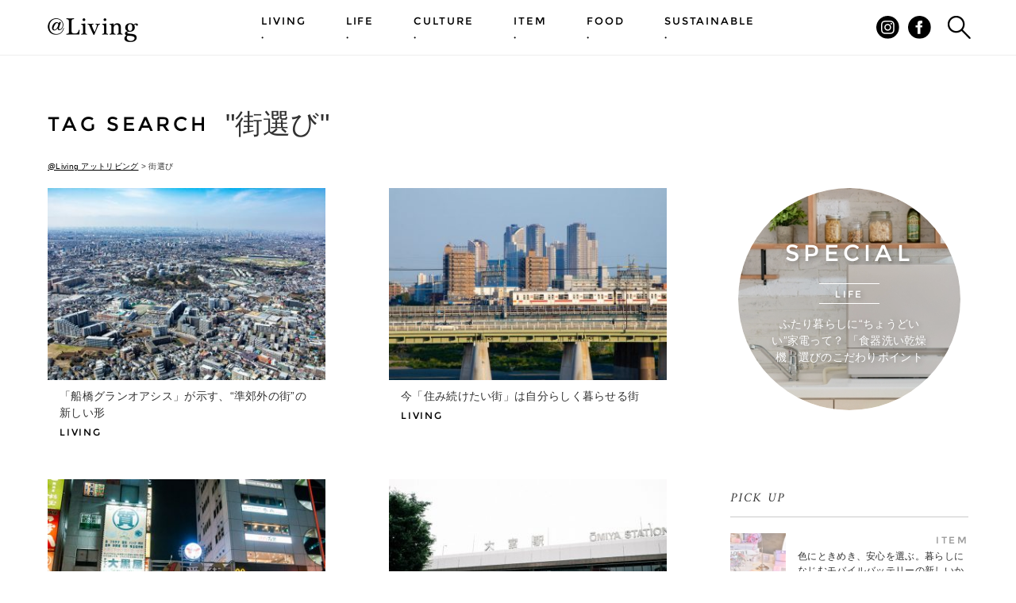

--- FILE ---
content_type: text/html; charset=UTF-8
request_url: https://at-living.press/tag/town/
body_size: 10165
content:
<!DOCTYPE html>
<html lang="ja" class="no-js">
<head>
<meta charset="UTF-8">
<meta name="viewport" content="width=device-width,initial-scale=1,maximum-scale=1">
<title>街選び | @Living アットリビング</title>
<!-- Google Tag Manager -->
<script>(function(w,d,s,l,i){w[l]=w[l]||[];w[l].push({'gtm.start':
new Date().getTime(),event:'gtm.js'});var f=d.getElementsByTagName(s)[0],
j=d.createElement(s),dl=l!='dataLayer'?'&l='+l:'';j.async=true;j.src=
'https://www.googletagmanager.com/gtm.js?id='+i+dl;f.parentNode.insertBefore(j,f);
})(window,document,'script','dataLayer','GTM-TPPTHP4');</script>
<!-- End Google Tag Manager -->
<meta name='robots' content='index, follow, max-image-preview:large, max-snippet:-1, max-video-preview:-1' />
<!-- This site is optimized with the Yoast SEO plugin v19.3 - https://yoast.com/wordpress/plugins/seo/ -->
<meta name="description" content="アットリビングの 街選び に関する記事一覧の1 ページ目です。" />
<link rel="canonical" href="https://at-living.press/tag/town/" />
<meta property="og:locale" content="ja_JP" />
<meta property="og:type" content="article" />
<meta property="og:title" content="街選び | @Living アットリビング" />
<meta property="og:description" content="アットリビングの 街選び に関する記事一覧の1 ページ目です。" />
<meta property="og:url" content="https://at-living.press/tag/town/" />
<meta property="og:site_name" content="@Living アットリビング" />
<meta property="og:image" content="https://at-living.press/wp-content/uploads/2023/06/ogp.jpg" />
<meta property="og:image:width" content="1200" />
<meta property="og:image:height" content="630" />
<meta property="og:image:type" content="image/jpeg" />
<meta name="twitter:card" content="summary_large_image" />
<script type="application/ld+json" class="yoast-schema-graph">{"@context":"https://schema.org","@graph":[{"@type":"WebSite","@id":"https://at-living.press/#website","url":"https://at-living.press/","name":"@Living アットリビング","description":"家と暮らしにまつわること、全部。学研グループのメディア事業会社、ワン・パブリッシングが企画運営し、インテリアやグルメ、話題の人や注目のモノなどさまざまなジャンルから、暮らしが快適になる知恵と、毎日がちょっと特別な時間になる情報をお届け。「自分らしく、心地よい暮らし」をサポートします。","potentialAction":[{"@type":"SearchAction","target":{"@type":"EntryPoint","urlTemplate":"https://at-living.press/?s={search_term_string}"},"query-input":"required name=search_term_string"}],"inLanguage":"ja"},{"@type":"CollectionPage","@id":"https://at-living.press/tag/town/","url":"https://at-living.press/tag/town/","name":"街選び | @Living アットリビング","isPartOf":{"@id":"https://at-living.press/#website"},"description":"アットリビングの 街選び に関する記事一覧の1 ページ目です。","breadcrumb":{"@id":"https://at-living.press/tag/town/#breadcrumb"},"inLanguage":"ja","potentialAction":[{"@type":"ReadAction","target":["https://at-living.press/tag/town/"]}]},{"@type":"BreadcrumbList","@id":"https://at-living.press/tag/town/#breadcrumb","itemListElement":[{"@type":"ListItem","position":1,"name":"街選び"}]}]}</script>
<!-- / Yoast SEO plugin. -->
<link rel='dns-prefetch' href='//s.w.org' />
<link rel="alternate" type="application/rss+xml" title="@Living アットリビング &raquo; 街選び タグのフィード" href="https://at-living.press/tag/town/feed/" />
<!-- <link rel='stylesheet' id='wp-block-library-css'  href='https://at-living.press/wp-includes/css/dist/block-library/style.min.css?ver=6.0.11' type='text/css' media='all' /> -->
<link rel="stylesheet" type="text/css" href="//at-living.press/wp-content/cache/wpfc-minified/8aceott5/7ml7w.css" media="all"/>
<style id='global-styles-inline-css' type='text/css'>
body{--wp--preset--color--black: #000000;--wp--preset--color--cyan-bluish-gray: #abb8c3;--wp--preset--color--white: #ffffff;--wp--preset--color--pale-pink: #f78da7;--wp--preset--color--vivid-red: #cf2e2e;--wp--preset--color--luminous-vivid-orange: #ff6900;--wp--preset--color--luminous-vivid-amber: #fcb900;--wp--preset--color--light-green-cyan: #7bdcb5;--wp--preset--color--vivid-green-cyan: #00d084;--wp--preset--color--pale-cyan-blue: #8ed1fc;--wp--preset--color--vivid-cyan-blue: #0693e3;--wp--preset--color--vivid-purple: #9b51e0;--wp--preset--gradient--vivid-cyan-blue-to-vivid-purple: linear-gradient(135deg,rgba(6,147,227,1) 0%,rgb(155,81,224) 100%);--wp--preset--gradient--light-green-cyan-to-vivid-green-cyan: linear-gradient(135deg,rgb(122,220,180) 0%,rgb(0,208,130) 100%);--wp--preset--gradient--luminous-vivid-amber-to-luminous-vivid-orange: linear-gradient(135deg,rgba(252,185,0,1) 0%,rgba(255,105,0,1) 100%);--wp--preset--gradient--luminous-vivid-orange-to-vivid-red: linear-gradient(135deg,rgba(255,105,0,1) 0%,rgb(207,46,46) 100%);--wp--preset--gradient--very-light-gray-to-cyan-bluish-gray: linear-gradient(135deg,rgb(238,238,238) 0%,rgb(169,184,195) 100%);--wp--preset--gradient--cool-to-warm-spectrum: linear-gradient(135deg,rgb(74,234,220) 0%,rgb(151,120,209) 20%,rgb(207,42,186) 40%,rgb(238,44,130) 60%,rgb(251,105,98) 80%,rgb(254,248,76) 100%);--wp--preset--gradient--blush-light-purple: linear-gradient(135deg,rgb(255,206,236) 0%,rgb(152,150,240) 100%);--wp--preset--gradient--blush-bordeaux: linear-gradient(135deg,rgb(254,205,165) 0%,rgb(254,45,45) 50%,rgb(107,0,62) 100%);--wp--preset--gradient--luminous-dusk: linear-gradient(135deg,rgb(255,203,112) 0%,rgb(199,81,192) 50%,rgb(65,88,208) 100%);--wp--preset--gradient--pale-ocean: linear-gradient(135deg,rgb(255,245,203) 0%,rgb(182,227,212) 50%,rgb(51,167,181) 100%);--wp--preset--gradient--electric-grass: linear-gradient(135deg,rgb(202,248,128) 0%,rgb(113,206,126) 100%);--wp--preset--gradient--midnight: linear-gradient(135deg,rgb(2,3,129) 0%,rgb(40,116,252) 100%);--wp--preset--duotone--dark-grayscale: url('#wp-duotone-dark-grayscale');--wp--preset--duotone--grayscale: url('#wp-duotone-grayscale');--wp--preset--duotone--purple-yellow: url('#wp-duotone-purple-yellow');--wp--preset--duotone--blue-red: url('#wp-duotone-blue-red');--wp--preset--duotone--midnight: url('#wp-duotone-midnight');--wp--preset--duotone--magenta-yellow: url('#wp-duotone-magenta-yellow');--wp--preset--duotone--purple-green: url('#wp-duotone-purple-green');--wp--preset--duotone--blue-orange: url('#wp-duotone-blue-orange');--wp--preset--font-size--small: 13px;--wp--preset--font-size--medium: 20px;--wp--preset--font-size--large: 36px;--wp--preset--font-size--x-large: 42px;}.has-black-color{color: var(--wp--preset--color--black) !important;}.has-cyan-bluish-gray-color{color: var(--wp--preset--color--cyan-bluish-gray) !important;}.has-white-color{color: var(--wp--preset--color--white) !important;}.has-pale-pink-color{color: var(--wp--preset--color--pale-pink) !important;}.has-vivid-red-color{color: var(--wp--preset--color--vivid-red) !important;}.has-luminous-vivid-orange-color{color: var(--wp--preset--color--luminous-vivid-orange) !important;}.has-luminous-vivid-amber-color{color: var(--wp--preset--color--luminous-vivid-amber) !important;}.has-light-green-cyan-color{color: var(--wp--preset--color--light-green-cyan) !important;}.has-vivid-green-cyan-color{color: var(--wp--preset--color--vivid-green-cyan) !important;}.has-pale-cyan-blue-color{color: var(--wp--preset--color--pale-cyan-blue) !important;}.has-vivid-cyan-blue-color{color: var(--wp--preset--color--vivid-cyan-blue) !important;}.has-vivid-purple-color{color: var(--wp--preset--color--vivid-purple) !important;}.has-black-background-color{background-color: var(--wp--preset--color--black) !important;}.has-cyan-bluish-gray-background-color{background-color: var(--wp--preset--color--cyan-bluish-gray) !important;}.has-white-background-color{background-color: var(--wp--preset--color--white) !important;}.has-pale-pink-background-color{background-color: var(--wp--preset--color--pale-pink) !important;}.has-vivid-red-background-color{background-color: var(--wp--preset--color--vivid-red) !important;}.has-luminous-vivid-orange-background-color{background-color: var(--wp--preset--color--luminous-vivid-orange) !important;}.has-luminous-vivid-amber-background-color{background-color: var(--wp--preset--color--luminous-vivid-amber) !important;}.has-light-green-cyan-background-color{background-color: var(--wp--preset--color--light-green-cyan) !important;}.has-vivid-green-cyan-background-color{background-color: var(--wp--preset--color--vivid-green-cyan) !important;}.has-pale-cyan-blue-background-color{background-color: var(--wp--preset--color--pale-cyan-blue) !important;}.has-vivid-cyan-blue-background-color{background-color: var(--wp--preset--color--vivid-cyan-blue) !important;}.has-vivid-purple-background-color{background-color: var(--wp--preset--color--vivid-purple) !important;}.has-black-border-color{border-color: var(--wp--preset--color--black) !important;}.has-cyan-bluish-gray-border-color{border-color: var(--wp--preset--color--cyan-bluish-gray) !important;}.has-white-border-color{border-color: var(--wp--preset--color--white) !important;}.has-pale-pink-border-color{border-color: var(--wp--preset--color--pale-pink) !important;}.has-vivid-red-border-color{border-color: var(--wp--preset--color--vivid-red) !important;}.has-luminous-vivid-orange-border-color{border-color: var(--wp--preset--color--luminous-vivid-orange) !important;}.has-luminous-vivid-amber-border-color{border-color: var(--wp--preset--color--luminous-vivid-amber) !important;}.has-light-green-cyan-border-color{border-color: var(--wp--preset--color--light-green-cyan) !important;}.has-vivid-green-cyan-border-color{border-color: var(--wp--preset--color--vivid-green-cyan) !important;}.has-pale-cyan-blue-border-color{border-color: var(--wp--preset--color--pale-cyan-blue) !important;}.has-vivid-cyan-blue-border-color{border-color: var(--wp--preset--color--vivid-cyan-blue) !important;}.has-vivid-purple-border-color{border-color: var(--wp--preset--color--vivid-purple) !important;}.has-vivid-cyan-blue-to-vivid-purple-gradient-background{background: var(--wp--preset--gradient--vivid-cyan-blue-to-vivid-purple) !important;}.has-light-green-cyan-to-vivid-green-cyan-gradient-background{background: var(--wp--preset--gradient--light-green-cyan-to-vivid-green-cyan) !important;}.has-luminous-vivid-amber-to-luminous-vivid-orange-gradient-background{background: var(--wp--preset--gradient--luminous-vivid-amber-to-luminous-vivid-orange) !important;}.has-luminous-vivid-orange-to-vivid-red-gradient-background{background: var(--wp--preset--gradient--luminous-vivid-orange-to-vivid-red) !important;}.has-very-light-gray-to-cyan-bluish-gray-gradient-background{background: var(--wp--preset--gradient--very-light-gray-to-cyan-bluish-gray) !important;}.has-cool-to-warm-spectrum-gradient-background{background: var(--wp--preset--gradient--cool-to-warm-spectrum) !important;}.has-blush-light-purple-gradient-background{background: var(--wp--preset--gradient--blush-light-purple) !important;}.has-blush-bordeaux-gradient-background{background: var(--wp--preset--gradient--blush-bordeaux) !important;}.has-luminous-dusk-gradient-background{background: var(--wp--preset--gradient--luminous-dusk) !important;}.has-pale-ocean-gradient-background{background: var(--wp--preset--gradient--pale-ocean) !important;}.has-electric-grass-gradient-background{background: var(--wp--preset--gradient--electric-grass) !important;}.has-midnight-gradient-background{background: var(--wp--preset--gradient--midnight) !important;}.has-small-font-size{font-size: var(--wp--preset--font-size--small) !important;}.has-medium-font-size{font-size: var(--wp--preset--font-size--medium) !important;}.has-large-font-size{font-size: var(--wp--preset--font-size--large) !important;}.has-x-large-font-size{font-size: var(--wp--preset--font-size--x-large) !important;}
</style>
<!-- <link rel='stylesheet' id='toc-screen-css'  href='https://at-living.press/wp-content/plugins/table-of-contents-plus/screen.min.css?ver=2106' type='text/css' media='all' /> -->
<!-- <link rel='stylesheet' id='wordpress-popular-posts-css-css'  href='https://at-living.press/wp-content/plugins/wordpress-popular-posts/assets/css/wpp.css?ver=5.5.1' type='text/css' media='all' /> -->
<link rel="stylesheet" type="text/css" href="//at-living.press/wp-content/cache/wpfc-minified/kqdr0x0g/7ml7w.css" media="all"/>
<script src='//at-living.press/wp-content/cache/wpfc-minified/8lc72omo/7ml7w.js' type="text/javascript"></script>
<!-- <script type='text/javascript' src='https://at-living.press/wp-includes/js/jquery/jquery.min.js?ver=3.6.0' id='jquery-core-js'></script> -->
<!-- <script type='text/javascript' src='https://at-living.press/wp-includes/js/jquery/jquery-migrate.min.js?ver=3.3.2' id='jquery-migrate-js'></script> -->
<script type='application/json' id='wpp-json'>
{"sampling_active":0,"sampling_rate":100,"ajax_url":"https:\/\/at-living.press\/wp-json\/wordpress-popular-posts\/v1\/popular-posts","api_url":"https:\/\/at-living.press\/wp-json\/wordpress-popular-posts","ID":0,"token":"80c3bcb1a3","lang":0,"debug":0}
</script>
<script src='//at-living.press/wp-content/cache/wpfc-minified/7auyqngp/7ml7w.js' type="text/javascript"></script>
<!-- <script type='text/javascript' src='https://at-living.press/wp-content/plugins/wordpress-popular-posts/assets/js/wpp.min.js?ver=5.5.1' id='wpp-js-js'></script> -->
<link rel="https://api.w.org/" href="https://at-living.press/wp-json/" /><link rel="alternate" type="application/json" href="https://at-living.press/wp-json/wp/v2/tags/499" /><link rel="EditURI" type="application/rsd+xml" title="RSD" href="https://at-living.press/xmlrpc.php?rsd" />
<link rel="wlwmanifest" type="application/wlwmanifest+xml" href="https://at-living.press/wp-includes/wlwmanifest.xml" /> 
<style type="text/css">div#toc_container {background: #F4F4F4;border: 1px solid #F4F4F4;}</style>            <style id="wpp-loading-animation-styles">@-webkit-keyframes bgslide{from{background-position-x:0}to{background-position-x:-200%}}@keyframes bgslide{from{background-position-x:0}to{background-position-x:-200%}}.wpp-widget-placeholder,.wpp-widget-block-placeholder{margin:0 auto;width:60px;height:3px;background:#dd3737;background:linear-gradient(90deg,#dd3737 0%,#571313 10%,#dd3737 100%);background-size:200% auto;border-radius:3px;-webkit-animation:bgslide 1s infinite linear;animation:bgslide 1s infinite linear}</style>
<style type="text/css" id="wp-custom-css">
.img-border img {
border: solid 1px #999;
}		</style>
<!-- <link rel="stylesheet" type="text/css" href="https://at-living.press/wp-content/themes/atliving/css/all.min.css" media="all" /> -->
<!-- <link rel="stylesheet" type="text/css" href="https://at-living.press/wp-content/themes/atliving/css/custom.css" media="all" /> -->
<link rel="stylesheet" type="text/css" href="//at-living.press/wp-content/cache/wpfc-minified/d6jdqa2l/7ml7w.css" media="all"/>
<link rel='stylesheet' href='//netdna.bootstrapcdn.com/font-awesome/4.0.3/css/font-awesome.min.css'  media='all' />
<!--[if lt IE 9]>
<script src="//css3-mediaqueries-js.googlecode.com/svn/trunk/css3-mediaqueries.js"></script>
<script src="//html5shiv.googlecode.com/svn/trunk/html5.js"></script>
<![endif]-->	<link rel="apple-touch-icon" sizes="180x180" href="https://at-living.press/wp-content/themes/atliving/images/favicon/apple-touch-icon.png">
<link rel="icon" type="image/png" href="https://at-living.press/wp-content/themes/atliving/images/favicon/favicon-32x32.png" sizes="32x32">
<link rel="icon" type="image/png" href="https://at-living.press/wp-content/themes/atliving/images/favicon/favicon-16x16.png" sizes="16x16">
<link rel="manifest" href="https://at-living.press/wp-content/themes/atliving/images/favicon/manifest.json">
<link rel="mask-icon" href="https://at-living.press/wp-content/themes/atliving/images/favicon/safari-pinned-tab.svg" color="#5bbad5">
<meta name="theme-color" content="#ffffff">
<script>
(function(i,s,o,g,r,a,m){i['GoogleAnalyticsObject']=r;i[r]=i[r]||function(){
(i[r].q=i[r].q||[]).push(arguments)},i[r].l=1*new Date();a=s.createElement(o),
m=s.getElementsByTagName(o)[0];a.async=1;a.src=g;m.parentNode.insertBefore(a,m)
})(window,document,'script','https://www.google-analytics.com/analytics.js','ga');
ga('create', 'UA-83422824-1', 'auto');
ga('send', 'pageview');
</script>
</head>
<body class="archive tag tag-town tag-499">
<!-- Google Tag Manager (noscript) -->
<noscript><iframe src="https://www.googletagmanager.com/ns.html?id=GTM-TPPTHP4"
height="0" width="0" style="display:none;visibility:hidden"></iframe></noscript>
<!-- End Google Tag Manager (noscript) -->
<header class="header " id="header">
<div class="wrapper">
<div class="header_title">
<p>
<a href="/">
<img class="headerTitle_logo" src="https://at-living.press/wp-content/themes/atliving/images/header/logo.png" alt="@Living">
</a>
</p>
</div>
<nav class="header_nav">
<div class="menu-%e3%82%b0%e3%83%ad%e3%83%bc%e3%83%90%e3%83%ab%e3%83%8a%e3%83%93%e3%82%b2%e3%83%bc%e3%82%b7%e3%83%a7%e3%83%b3-container"><ul class="headerNav_list"><li id="menu-item-1320" class="menu-item menu-item-type-taxonomy menu-item-object-category menu-item-1320"><a href="https://at-living.press/category/living/"><span>LIVING</span></a></li>
<li id="menu-item-79" class="menu-item menu-item-type-taxonomy menu-item-object-category menu-item-79"><a href="https://at-living.press/category/life/"><span>LIFE</span></a></li>
<li id="menu-item-80" class="menu-item menu-item-type-taxonomy menu-item-object-category menu-item-80"><a href="https://at-living.press/category/culture/"><span>CULTURE</span></a></li>
<li id="menu-item-81" class="menu-item menu-item-type-taxonomy menu-item-object-category menu-item-81"><a href="https://at-living.press/category/item/"><span>ITEM</span></a></li>
<li id="menu-item-82" class="menu-item menu-item-type-taxonomy menu-item-object-category menu-item-82"><a href="https://at-living.press/category/food/"><span>FOOD</span></a></li>
<li id="menu-item-26789" class="menu-item menu-item-type-taxonomy menu-item-object-category menu-item-26789"><a href="https://at-living.press/category/sustainable/"><span>SUSTAINABLE</span></a></li>
</ul></div>			<ul class="headerNav_snsIcon">
<li class="fb"><a href="https://www.facebook.com/atlivingpress/" target="_blank"><span class="xs">facebook</span></a></li>
<li class="inst"><a href="http://instagram.com/at_living" target="_blank"><span class="xs">instagram</span></a></li>
</ul>
<ul class="headerNav_links">
<li><a href="/about/">@Livingとは</a></li>
<li><a href="https://one-publishing.co.jp/terms" target="_blank">サイトのご利用にあたって</a></li>
<li><a href="https://one-publishing.co.jp/privacy" target="_blank">個人情報について</a></li>
<li><a href="https://one-publishing.co.jp/contact" target="_blank">お問い合わせ</a></li>
</ul>
</nav>
<div class="header_snsFacebook">
<a class="headerSnsButton_anchor" href="https://www.facebook.com/atlivingpress/" target="_blank"><span class="xs">facebook</span></a>
</div>
<div class="header_snsInstagram">
<a class="headerSnsButton_anchor" href="http://instagram.com/at_living" target="_blank"><span class="xs">instagram</span></a>
</div>
<div class="header_searchButton">
<a class="headerSearchButton_anchor" id="search-trigger" href="#"><span class="xs">検索する</span></a>
<a class="headerCloseButton_anchor" id="closeSearch-trigger" href="#"><span class="xs">閉じる</span></a>
</div>
<div class="header_menuButton">
<a class="headerMenuButton_anchor" id="menu-trigger" href="#"><span class="xs">メニュー</span></a>
<a class="headerCloseButton_anchor" id="closeMenu-trigger" href="#"><span class="xs">閉じる</span></a>
</div>
</div>
<div class="header_searchWindow" id="search-window">
<div class="wrapper">
<form class="headerSearchWindow_form" role="search" method="get" id="search-form" action="/">
<input class="headerSearchWindow_input" type="text" value="" name="s" id="s" placeholder="フリーワードから記事を検索" />
<button class="headerSearchWindow_submit" type="submit"><i class="fa fa-search"></i></button>
</form>
<nav class="headerSearchWindow_tags">
<h2 class="headerSearchWindowTags_heading"><span>TAG </span><span>関連タグから記事を検索</span></h2>
<ul class="headerSearchWindowTags_list"><li><a href="https://at-living.press/tag/health/" rel="tag">ヘルスケア</a></li><li><a href="https://at-living.press/tag/recipe/" rel="tag">レシピ</a></li><li><a href="https://at-living.press/tag/homeappliances/" rel="tag">家電</a></li><li><a href="https://at-living.press/tag/digital/" rel="tag">デジタル</a></li><li><a href="https://at-living.press/tag/japanese-culture/" rel="tag">日本文化</a></li><li><a href="https://at-living.press/tag/gift/" rel="tag">ギフト</a></li><li><a href="https://at-living.press/tag/yearend-and-newyearholidays/" rel="tag">年末年始</a></li><li><a href="https://at-living.press/tag/manner/" rel="tag">マナー</a></li><li><a href="https://at-living.press/tag/smartphone/" rel="tag">スマートフォン</a></li><li><a href="https://at-living.press/tag/%e9%98%b2%e7%8a%af/" rel="tag">防犯</a></li><li><a href="https://at-living.press/tag/%e6%ad%a3%e6%9c%88/" rel="tag">正月</a></li><li><a href="https://at-living.press/tag/%e3%82%ad%e3%83%83%e3%83%81%e3%83%b3/" rel="tag">キッチン</a></li><li><a href="https://at-living.press/tag/pot-cooking/" rel="tag">鍋料理</a></li></ul>			</nav>
</div>
</div>
</header>
<div class="headerSearchWindow_overlay"></div>
<div id="fb-root"></div>
<script>(function(d, s, id) {
var js, fjs = d.getElementsByTagName(s)[0];
if (d.getElementById(id)) return;
js = d.createElement(s); js.id = id;
js.src = "//connect.facebook.net/ja_JP/sdk.js#xfbml=1&version=v2.7";
fjs.parentNode.insertBefore(js, fjs);
}(document, 'script', 'facebook-jssdk'));</script>
<div class="content">
<div class="wrapper">
<dl class="content_heading">
<dt class="contentHeading_main">TAG SEARCH </dt>
<dd class="contentHeading_sub"><h1>&nbsp;&quot;街選び&quot;</h1></dd>
</dl>
<div class="breadcrumbs">
<!-- Breadcrumb NavXT 5.5.2 -->
<span property="itemListElement" typeof="ListItem"><a property="item" typeof="WebPage" title="@Living アットリビングへ移動" href="https://at-living.press" class="home"><span property="name">@Living アットリビング</span></a><meta property="position" content="1"></span> &gt; <span property="itemListElement" typeof="ListItem"><span property="name">街選び</span><meta property="position" content="2"></span>		</div>
<div class="content_body">
<main class="main main-archive">
<nav class="main_archive">
<ul class="mainArchive_list">
<li>
<a href="https://at-living.press/living/22865/">
<div class="mainArchiveList_photo door-bg teaser lazyload">
<img width="370" height="256" src="https://at-living.press/wp-content/uploads/2021/06/20210617_atliving_funabashi_main-370x256.jpg" class="attachment-thumb_list size-thumb_list wp-post-image" alt="" />										<span class="door-icon"></span>
</div>
<!--<h3 class="mainArchiveList_title">この距離感がちょうどいい！準郊外に出現した「船橋グランオアシス」で実現する新しい暮らし</h3>-->
<!--<p class="subArchiveList_title">暮らしの利便性と再生エネルギーを取り入れた先進性を両立。</p>-->
<h3 class="mainArchiveList_title"><span>「船橋グランオアシス」が示す、<br>“準郊外の街”の新しい形</span></h3>
<span class="mainArchiveList_category"><span>LIVING</span></span>
</a>
</li>
<li>
<a href="https://at-living.press/living/22114/">
<div class="mainArchiveList_photo door-bg teaser lazyload">
<img width="370" height="256" src="https://at-living.press/wp-content/uploads/2021/04/20210424_atLiving_town2021_main-370x256.jpg" class="attachment-thumb_list size-thumb_list wp-post-image" alt="" loading="lazy" />										<span class="door-icon"></span>
</div>
<!--<h3 class="mainArchiveList_title">都心か郊外か下町か？ 「住む街」選びの新条件は、遊びも仕事も子育ても自分らしく暮らせる街</h3>-->
<!--<p class="subArchiveList_title">遊びも仕事も子育ても。暮らしの変化に合わせた街選びのコツとは？</p>-->
<h3 class="mainArchiveList_title"><span>今「住み続けたい街」は<br>自分らしく暮らせる街</span></h3>
<span class="mainArchiveList_category"><span>LIVING</span></span>
</a>
</li>
<li>
<a href="https://at-living.press/life/19338/">
<div class="mainArchiveList_photo door-bg teaser lazyload">
<img width="370" height="256" src="https://at-living.press/wp-content/uploads/2020/10/20201002_atliving_akabane_main-370x256.jpg" class="attachment-thumb_list size-thumb_list wp-post-image" alt="" loading="lazy" />										<span class="door-icon"></span>
</div>
<!--<h3 class="mainArchiveList_title">実は子育てに最適!? “せんべろの街”「赤羽」が、“住みやすい街”に選ばれる理由</h3>-->
<!--<p class="subArchiveList_title">実は子育てに最適!? 魅力は“せんべろ”だけじゃない！</p>-->
<h3 class="mainArchiveList_title"><span>「赤羽」が“住みやすい街”に選ばれる理由</span></h3>
<span class="mainArchiveList_category"><span>LIFE</span></span>
</a>
</li>
<li>
<a href="https://at-living.press/life/18599/">
<div class="mainArchiveList_photo door-bg teaser lazyload">
<img width="370" height="256" src="https://at-living.press/wp-content/uploads/2020/08/20200811_atliving_oomiya_main-370x256.jpg" class="attachment-thumb_list size-thumb_list wp-post-image" alt="" loading="lazy" />										<span class="door-icon"></span>
</div>
<!--<h3 class="mainArchiveList_title">“住みたい街”ランキング急上昇の「大宮」は本当に住みやすいのか？ 移住者がその知られざる素顔を語る</h3>-->
<!--<p class="subArchiveList_title">“住みたい街”ランキング急上昇で話題騒然！</p>-->
<h3 class="mainArchiveList_title"><span>鉄道が起点となる街<br>「大宮」に住みたくなる理由と、魅惑の店</span></h3>
<span class="mainArchiveList_category"><span>LIFE</span></span>
</a>
</li>
</ul>
</nav>
<nav class="main_paging">
</nav>
</main>
<div class="sidebar">
<div class="sidebar_innder">
<nav class="sidebar_special">
<ul class="sidebarSpecial_list">
<li class="sidebarSpecial_first">
<a href="https://at-living.press/life/48561/">
<div class="sidebarSpecial_photo door-bg">
<img width="280" height="280" src="https://at-living.press/wp-content/uploads/2025/12/atliving_panashokusenki_top_251224-280x280.jpg" class="attachment-thumb_sidebar size-thumb_sidebar wp-post-image" alt="" loading="lazy" srcset="https://at-living.press/wp-content/uploads/2025/12/atliving_panashokusenki_top_251224-280x280.jpg 280w, https://at-living.press/wp-content/uploads/2025/12/atliving_panashokusenki_top_251224-150x150.jpg 150w, https://at-living.press/wp-content/uploads/2025/12/atliving_panashokusenki_top_251224-70x70.jpg 70w, https://at-living.press/wp-content/uploads/2025/12/atliving_panashokusenki_top_251224-120x120.jpg 120w" sizes="(max-width: 280px) 100vw, 280px" />                                </div>
<div class="sidebarSpecial_text">
<h2 class="sidebarSpecial_titleBox">
<span class="sidebarSpecial_heading">SPECIAL</span>
<span class="sidebarSpecial_category">LIFE</span>
</h2>
<h3 class="sidebarSpecial_title">ふたり暮らしに“ちょうどいい”家電って？ 「食器洗い乾燥機」選びのこだわりポイント</h3>
</div>
<span class="door-icon"></span>
</a>
</li>
</ul>
<h2 class="sidebarLinks_heading">PICK UP</h2>
<ul class="sidebarSpecial_list sidebarLinks_list">
<li>
<a href="https://at-living.press/item/48604/">
<div class="sidebarSpecial_photo door-bg">
<img width="70" height="70" src="https://at-living.press/wp-content/uploads/2025/12/DSC0353-70x70.jpg" class="attachment-thumb_sidebar-small size-thumb_sidebar-small wp-post-image" alt="" loading="lazy" srcset="https://at-living.press/wp-content/uploads/2025/12/DSC0353-70x70.jpg 70w, https://at-living.press/wp-content/uploads/2025/12/DSC0353-150x150.jpg 150w, https://at-living.press/wp-content/uploads/2025/12/DSC0353-280x280.jpg 280w, https://at-living.press/wp-content/uploads/2025/12/DSC0353-120x120.jpg 120w" sizes="(max-width: 70px) 100vw, 70px" />                            </div>
<div class="sidebarSpecial_text">
<span class="sidebarSpecial_category">ITEM</span>
<h3 class="sidebarSpecial_title">色にときめき、安心を選ぶ。暮らしになじむモバイルバッテリーの新しいかたち</h3>
</div>
<span class="door-icon"></span>
</a>
</li>
<li>
<a href="https://at-living.press/life/48561/">
<div class="sidebarSpecial_photo door-bg">
<img width="70" height="70" src="https://at-living.press/wp-content/uploads/2025/12/atliving_panashokusenki_top_251224-70x70.jpg" class="attachment-thumb_sidebar-small size-thumb_sidebar-small wp-post-image" alt="" loading="lazy" srcset="https://at-living.press/wp-content/uploads/2025/12/atliving_panashokusenki_top_251224-70x70.jpg 70w, https://at-living.press/wp-content/uploads/2025/12/atliving_panashokusenki_top_251224-150x150.jpg 150w, https://at-living.press/wp-content/uploads/2025/12/atliving_panashokusenki_top_251224-280x280.jpg 280w, https://at-living.press/wp-content/uploads/2025/12/atliving_panashokusenki_top_251224-120x120.jpg 120w" sizes="(max-width: 70px) 100vw, 70px" />                            </div>
<div class="sidebarSpecial_text">
<span class="sidebarSpecial_category">LIFE</span>
<h3 class="sidebarSpecial_title">ふたり暮らしに“ちょうどいい”家電って？ 「食器洗い乾燥機」選びのこだわりポイント</h3>
</div>
<span class="door-icon"></span>
</a>
</li>
<li>
<a href="https://at-living.press/item/48468/">
<div class="sidebarSpecial_photo door-bg">
<img width="70" height="70" src="https://at-living.press/wp-content/uploads/2025/11/251127_atliving_pana_main-70x70.jpeg" class="attachment-thumb_sidebar-small size-thumb_sidebar-small wp-post-image" alt="" loading="lazy" srcset="https://at-living.press/wp-content/uploads/2025/11/251127_atliving_pana_main-70x70.jpeg 70w, https://at-living.press/wp-content/uploads/2025/11/251127_atliving_pana_main-150x150.jpeg 150w, https://at-living.press/wp-content/uploads/2025/11/251127_atliving_pana_main-280x280.jpeg 280w, https://at-living.press/wp-content/uploads/2025/11/251127_atliving_pana_main-120x120.jpeg 120w" sizes="(max-width: 70px) 100vw, 70px" />                            </div>
<div class="sidebarSpecial_text">
<span class="sidebarSpecial_category">ITEM</span>
<h3 class="sidebarSpecial_title">“今”ある犯罪をプロが分析！ 最新の防犯対策と最適なアイテム選び</h3>
</div>
<span class="door-icon"></span>
</a>
</li>
</ul>
</nav>
<nav class="sidebar_ranking sidebar_links">
<h2 class="sidebarLinks_heading">RANKING</h2>
<ol class="sidebarLinks_list sidebarLinks_ranking">
<li>
<a href="https://at-living.press/life/48561/">
<div class="sidebarLinks_photo door-bg">
<img src="https://at-living.press/wp-content/uploads/wordpress-popular-posts/48561-featured-70x70.jpg" width="70" height="70" alt="" class="wpp-thumbnail wpp_featured wpp_cached_thumb" loading="lazy" />
</div>
<div class="sidebarLinks_text">
<span class="sidebarLinks_category">LIFE</span>
<h3 class="sidebarLinks_title">ふたり暮らしに“ちょうどいい”家電って？ 「食器洗い乾燥機」選びのこだわりポイント</h3>
</div>
<span class="door-icon"></span>
</a>
</li>
<li>
<a href="https://at-living.press/culture/24749/">
<div class="sidebarLinks_photo door-bg">
<img src="https://at-living.press/wp-content/uploads/wordpress-popular-posts/24749-featured-70x70.jpg" width="70" height="70" alt="" class="wpp-thumbnail wpp_featured wpp_cached_thumb" loading="lazy" />
</div>
<div class="sidebarLinks_text">
<span class="sidebarLinks_category">CULTURE</span>
<h3 class="sidebarLinks_title">役立つどころか、世話が焼ける!?「LOVOT（ラボット）」に見る家庭用コミュニケーションロボットの最新事情</h3>
</div>
<span class="door-icon"></span>
</a>
</li>
<li>
<a href="https://at-living.press/item/40578/">
<div class="sidebarLinks_photo door-bg">
<img src="https://at-living.press/wp-content/uploads/wordpress-popular-posts/40578-featured-70x70.jpg" width="70" height="70" alt="" class="wpp-thumbnail wpp_featured wpp_cached_thumb" loading="lazy" />
</div>
<div class="sidebarLinks_text">
<span class="sidebarLinks_category">ITEM</span>
<h3 class="sidebarLinks_title">写真家が教える「iPhone16/16Pro」で失敗しない撮影術とは？進化した超広角カメラと望遠カメラを活用した5つの撮影シーン</h3>
</div>
<span class="door-icon"></span>
</a>
</li>
<li>
<a href="https://at-living.press/item/40341/">
<div class="sidebarLinks_photo door-bg">
<img src="https://at-living.press/wp-content/uploads/wordpress-popular-posts/40341-featured-70x70.jpg" width="70" height="70" alt="" class="wpp-thumbnail wpp_featured wpp_cached_thumb" loading="lazy" />
</div>
<div class="sidebarLinks_text">
<span class="sidebarLinks_category">ITEM</span>
<h3 class="sidebarLinks_title">美容皮膚科医が解説する“朝ビタ夜レチ”の正解とおすすめコスメ</h3>
</div>
<span class="door-icon"></span>
</a>
</li>
<li>
<a href="https://at-living.press/item/46360/">
<div class="sidebarLinks_photo door-bg">
<img src="https://at-living.press/wp-content/uploads/wordpress-popular-posts/46360-featured-70x70.jpg" width="70" height="70" alt="" class="wpp-thumbnail wpp_featured wpp_cached_thumb" loading="lazy" />
</div>
<div class="sidebarLinks_text">
<span class="sidebarLinks_category">ITEM</span>
<h3 class="sidebarLinks_title">不完全だからこそ心に残る。「オールドコンデジ」のおすすめ機種とひと味違う写真撮影術をフォトグラファーが伝授</h3>
</div>
<span class="door-icon"></span>
</a>
</li>
</ol>
</nav>
<!--
<nav class="sidebar_banners">
<ul class="sidebarBanners_list">
<li><a href="" target="_blank"><span style="font-size: 13px;"></span><img src="" width="300" alt=""></a></li>
</ul>
</nav>
-->
</div><!-- .sidebar_inner -->
</div><!-- .sidebar-->
</div>
<div class="sp_side">
<div class="sidebar">
<div class="sidebar_innder">
<nav class="sidebar_special">
<ul class="sidebarSpecial_list">
<li class="sidebarSpecial_first">
<a href="https://at-living.press/life/48561/">
<div class="sidebarSpecial_photo door-bg">
<img width="280" height="280" src="https://at-living.press/wp-content/uploads/2025/12/atliving_panashokusenki_top_251224-280x280.jpg" class="attachment-thumb_sidebar size-thumb_sidebar wp-post-image" alt="" loading="lazy" srcset="https://at-living.press/wp-content/uploads/2025/12/atliving_panashokusenki_top_251224-280x280.jpg 280w, https://at-living.press/wp-content/uploads/2025/12/atliving_panashokusenki_top_251224-150x150.jpg 150w, https://at-living.press/wp-content/uploads/2025/12/atliving_panashokusenki_top_251224-70x70.jpg 70w, https://at-living.press/wp-content/uploads/2025/12/atliving_panashokusenki_top_251224-120x120.jpg 120w" sizes="(max-width: 280px) 100vw, 280px" />                                </div>
<div class="sidebarSpecial_text">
<h2 class="sidebarSpecial_titleBox">
<span class="sidebarSpecial_heading">SPECIAL</span>
<span class="sidebarSpecial_category">LIFE</span>
</h2>
<h3 class="sidebarSpecial_title">ふたり暮らしに“ちょうどいい”家電って？ 「食器洗い乾燥機」選びのこだわりポイント</h3>
</div>
<span class="door-icon"></span>
</a>
</li>
</ul>
<h2 class="sidebarLinks_heading">PICK UP</h2>
<ul class="sidebarSpecial_list sidebarLinks_list">
<li>
<a href="https://at-living.press/item/48604/">
<div class="sidebarSpecial_photo door-bg">
<img width="70" height="70" src="https://at-living.press/wp-content/uploads/2025/12/DSC0353-70x70.jpg" class="attachment-thumb_sidebar-small size-thumb_sidebar-small wp-post-image" alt="" loading="lazy" srcset="https://at-living.press/wp-content/uploads/2025/12/DSC0353-70x70.jpg 70w, https://at-living.press/wp-content/uploads/2025/12/DSC0353-150x150.jpg 150w, https://at-living.press/wp-content/uploads/2025/12/DSC0353-280x280.jpg 280w, https://at-living.press/wp-content/uploads/2025/12/DSC0353-120x120.jpg 120w" sizes="(max-width: 70px) 100vw, 70px" />                            </div>
<div class="sidebarSpecial_text">
<span class="sidebarSpecial_category">ITEM</span>
<h3 class="sidebarSpecial_title">色にときめき、安心を選ぶ。暮らしになじむモバイルバッテリーの新しいかたち</h3>
</div>
<span class="door-icon"></span>
</a>
</li>
<li>
<a href="https://at-living.press/life/48561/">
<div class="sidebarSpecial_photo door-bg">
<img width="70" height="70" src="https://at-living.press/wp-content/uploads/2025/12/atliving_panashokusenki_top_251224-70x70.jpg" class="attachment-thumb_sidebar-small size-thumb_sidebar-small wp-post-image" alt="" loading="lazy" srcset="https://at-living.press/wp-content/uploads/2025/12/atliving_panashokusenki_top_251224-70x70.jpg 70w, https://at-living.press/wp-content/uploads/2025/12/atliving_panashokusenki_top_251224-150x150.jpg 150w, https://at-living.press/wp-content/uploads/2025/12/atliving_panashokusenki_top_251224-280x280.jpg 280w, https://at-living.press/wp-content/uploads/2025/12/atliving_panashokusenki_top_251224-120x120.jpg 120w" sizes="(max-width: 70px) 100vw, 70px" />                            </div>
<div class="sidebarSpecial_text">
<span class="sidebarSpecial_category">LIFE</span>
<h3 class="sidebarSpecial_title">ふたり暮らしに“ちょうどいい”家電って？ 「食器洗い乾燥機」選びのこだわりポイント</h3>
</div>
<span class="door-icon"></span>
</a>
</li>
<li>
<a href="https://at-living.press/item/48468/">
<div class="sidebarSpecial_photo door-bg">
<img width="70" height="70" src="https://at-living.press/wp-content/uploads/2025/11/251127_atliving_pana_main-70x70.jpeg" class="attachment-thumb_sidebar-small size-thumb_sidebar-small wp-post-image" alt="" loading="lazy" srcset="https://at-living.press/wp-content/uploads/2025/11/251127_atliving_pana_main-70x70.jpeg 70w, https://at-living.press/wp-content/uploads/2025/11/251127_atliving_pana_main-150x150.jpeg 150w, https://at-living.press/wp-content/uploads/2025/11/251127_atliving_pana_main-280x280.jpeg 280w, https://at-living.press/wp-content/uploads/2025/11/251127_atliving_pana_main-120x120.jpeg 120w" sizes="(max-width: 70px) 100vw, 70px" />                            </div>
<div class="sidebarSpecial_text">
<span class="sidebarSpecial_category">ITEM</span>
<h3 class="sidebarSpecial_title">“今”ある犯罪をプロが分析！ 最新の防犯対策と最適なアイテム選び</h3>
</div>
<span class="door-icon"></span>
</a>
</li>
</ul>
</nav>
<nav class="sidebar_ranking sidebar_links">
<h2 class="sidebarLinks_heading">RANKING</h2>
<ol class="sidebarLinks_list sidebarLinks_ranking">
<li>
<a href="https://at-living.press/life/48561/">
<div class="sidebarLinks_photo door-bg">
<img src="https://at-living.press/wp-content/uploads/wordpress-popular-posts/48561-featured-70x70.jpg" width="70" height="70" alt="" class="wpp-thumbnail wpp_featured wpp_cached_thumb" loading="lazy" />
</div>
<div class="sidebarLinks_text">
<span class="sidebarLinks_category">LIFE</span>
<h3 class="sidebarLinks_title">ふたり暮らしに“ちょうどいい”家電って？ 「食器洗い乾燥機」選びのこだわりポイント</h3>
</div>
<span class="door-icon"></span>
</a>
</li>
<li>
<a href="https://at-living.press/culture/24749/">
<div class="sidebarLinks_photo door-bg">
<img src="https://at-living.press/wp-content/uploads/wordpress-popular-posts/24749-featured-70x70.jpg" width="70" height="70" alt="" class="wpp-thumbnail wpp_featured wpp_cached_thumb" loading="lazy" />
</div>
<div class="sidebarLinks_text">
<span class="sidebarLinks_category">CULTURE</span>
<h3 class="sidebarLinks_title">役立つどころか、世話が焼ける!?「LOVOT（ラボット）」に見る家庭用コミュニケーションロボットの最新事情</h3>
</div>
<span class="door-icon"></span>
</a>
</li>
<li>
<a href="https://at-living.press/item/40578/">
<div class="sidebarLinks_photo door-bg">
<img src="https://at-living.press/wp-content/uploads/wordpress-popular-posts/40578-featured-70x70.jpg" width="70" height="70" alt="" class="wpp-thumbnail wpp_featured wpp_cached_thumb" loading="lazy" />
</div>
<div class="sidebarLinks_text">
<span class="sidebarLinks_category">ITEM</span>
<h3 class="sidebarLinks_title">写真家が教える「iPhone16/16Pro」で失敗しない撮影術とは？進化した超広角カメラと望遠カメラを活用した5つの撮影シーン</h3>
</div>
<span class="door-icon"></span>
</a>
</li>
<li>
<a href="https://at-living.press/item/40341/">
<div class="sidebarLinks_photo door-bg">
<img src="https://at-living.press/wp-content/uploads/wordpress-popular-posts/40341-featured-70x70.jpg" width="70" height="70" alt="" class="wpp-thumbnail wpp_featured wpp_cached_thumb" loading="lazy" />
</div>
<div class="sidebarLinks_text">
<span class="sidebarLinks_category">ITEM</span>
<h3 class="sidebarLinks_title">美容皮膚科医が解説する“朝ビタ夜レチ”の正解とおすすめコスメ</h3>
</div>
<span class="door-icon"></span>
</a>
</li>
<li>
<a href="https://at-living.press/item/46360/">
<div class="sidebarLinks_photo door-bg">
<img src="https://at-living.press/wp-content/uploads/wordpress-popular-posts/46360-featured-70x70.jpg" width="70" height="70" alt="" class="wpp-thumbnail wpp_featured wpp_cached_thumb" loading="lazy" />
</div>
<div class="sidebarLinks_text">
<span class="sidebarLinks_category">ITEM</span>
<h3 class="sidebarLinks_title">不完全だからこそ心に残る。「オールドコンデジ」のおすすめ機種とひと味違う写真撮影術をフォトグラファーが伝授</h3>
</div>
<span class="door-icon"></span>
</a>
</li>
</ol>
</nav>
<!--
<nav class="sidebar_banners">
<ul class="sidebarBanners_list">
<li><a href="" target="_blank"><span style="font-size: 13px;"></span><img src="" width="300" alt=""></a></li>
</ul>
</nav>
-->
</div><!-- .sidebar_inner -->
</div><!-- .sidebar-->
</div>
</div>
</div>

<footer class="footer">
<div class="footer_goTop"><a id="scroll-top" href="#"><span class="xs">トップに戻る</span></a></div>
<div class="wrapper">
<ul class="snsIcon">
<li class="fb"><a href="https://www.facebook.com/atlivingpress/" target="_blank"><span class="xs">facebook</span></a></li>
<li class="inst"><a href="http://instagram.com/at_living" target="_blank"><span class="xs">instagram</span></a></li>
</ul>
<nav class="footer_links">
<ul>
<li><a href="/about/">@Livingとは</a></li>
<li><a href="https://one-publishing.co.jp/terms" target="_blank">サイトのご利用にあたって</a></li>
<li><a href="https://one-publishing.co.jp/privacy" target="_blank">個人情報について</a></li>
<li><a href="https://one-publishing.co.jp/contact" target="_blank">お問い合わせ</a></li>
</ul>
</nav>
<p class="footer_copyright">&copy; ONE PUBLISHING</p>
</div>
</footer>
<script src="//ajax.googleapis.com/ajax/libs/jquery/1/jquery.min.js"></script>
<script src="https://at-living.press/wp-content/themes/atliving/js/all/all.min.js"></script>
<script type='text/javascript' id='toc-front-js-extra'>
/* <![CDATA[ */
var tocplus = {"smooth_scroll":"1","visibility_show":"\u8868\u793a","visibility_hide":"\u975e\u8868\u793a","width":"Auto","smooth_scroll_offset":"80"};
/* ]]> */
</script>
<script type='text/javascript' src='https://at-living.press/wp-content/plugins/table-of-contents-plus/front.min.js?ver=2106' id='toc-front-js'></script>
<script type="text/javascript" language="javascript">
$(window).on('load', function() {
const url = $(location).attr('href'),
headerHeight = $('header').outerHeight() + 40;
if(url.indexOf("#") != -1){
const anchor = url.split("#"),
target = $('#' + anchor[anchor.length - 1]),
position = Math.floor(target.offset().top) - headerHeight;
$("html, body").animate({scrollTop:position}, 500);
}
});
</script>
</body>
</html><!-- WP Fastest Cache file was created in 0.58531713485718 seconds, on 25-01-26 6:40:23 --><!-- need to refresh to see cached version -->